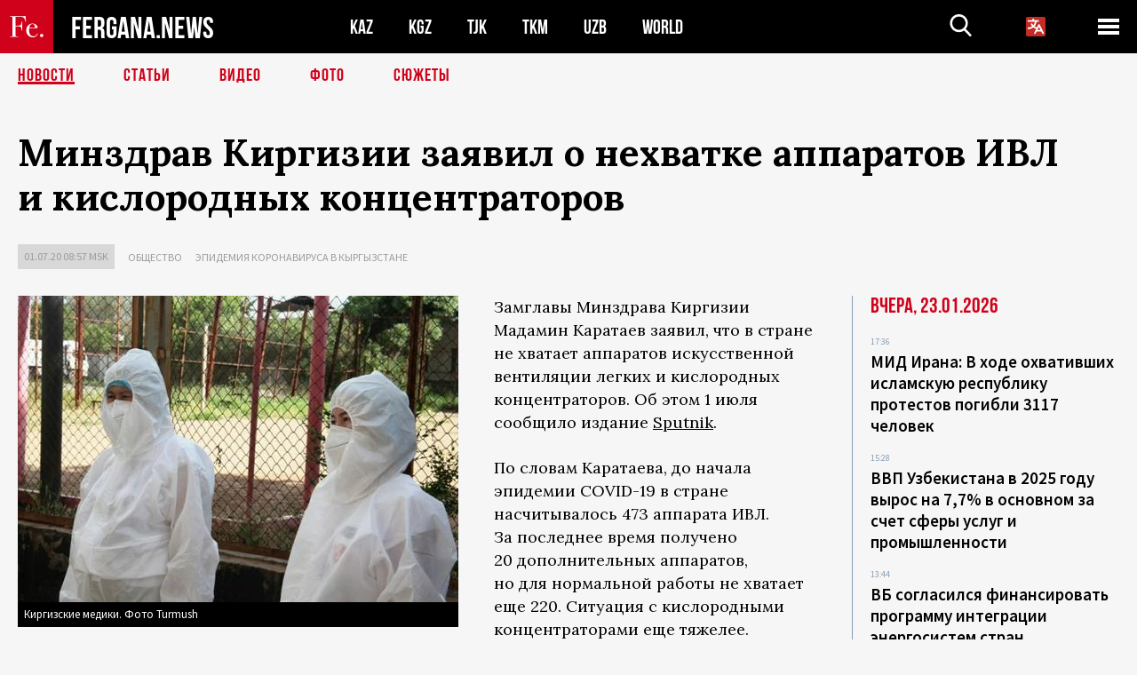

--- FILE ---
content_type: text/html; charset=UTF-8
request_url: https://fergana.agency/news/119679/
body_size: 11040
content:
<!DOCTYPE html>
<html lang="ru">
<head>
<meta http-equiv="content-type" content="text/html; charset=UTF-8" />
<title>Минздрав Киргизии заявил о&nbsp;нехватке аппаратов ИВЛ и&nbsp;кислородных концентраторов</title>
<meta name="description" content="Замглавы Минздрава Киргизии Мадамин Каратаев заявил, что в стране не хватает аппаратов искусственной вентиляции легких и кислородных концентраторов. Об этом 1 июля сообщило издание Sputnik.  " />
<meta name="viewport" content="width=device-width, initial-scale=1.0"/>
	<link rel="icon" type="image/png" href="/templates/images/favicon3.png" />
	<meta name="yandex-verification" content="a316808044713348" />
	<meta name="yandex-verification" content="b1c844c1412fd03d" />
	<meta name="google-site-verification" content="FBiz-D845GQ8T-l6MMSyN-8HyJ32JfO_glII0Pi6l_A" />
	<meta name="google-site-verification" content="T_BHGYR2MCTLiRaWb7wOp893S0DEcncvlk1XfU6LQ68" />
	<meta property="og:image" content="https://fergana.agency/siteapi/media/images/4b435f6b-ad1d-4cf3-a98d-be9be64ddef5.jpeg"><meta property="og:type" content="website"><meta property="og:title" content="Минздрав Киргизии заявил о&amp;nbsp;нехватке аппаратов ИВЛ и&amp;nbsp;кислородных концентраторов"><meta property="og:description" content="Замглавы Минздрава Киргизии Мадамин Каратаев заявил, что в стране не хватает аппаратов искусственной вентиляции легких и кислородных концентраторов. Об этом 1 июля сообщило издание Sputnik.  "><meta property="og:url" content="https://fergana.agency/news/119679/"><link rel="canonical" href="https://fergana.agency/news/119679/">	

	<link href="/templates/css/style.css?1760012029" rel="stylesheet" type="text/css" />
<link href="/templates/css/common.css?1762426569" rel="stylesheet" type="text/css" />
	<style>
		.footer_updated .footer_updated__artradeLink {text-align: center}
		.footer_updated .footer_updated__artradeLink a {display: inline-block}
		@media (min-width: 761px) {
			.donate {
				margin-top: -15px;
			}
		}
		.donate {background: #fff url('/templates/images/quote.svg') no-repeat 35px bottom;
			color: #000000;
			font-family: "Lora";
			font-size: 18px;
			font-weight: 400;
			line-height: 26px;
			padding:20px 35px 40px}
		.donate_title {font-size: 42px; line-height: 1.3; font-weight: 700; font-family:"Source Sans Pro", sans-serif;}
		.donate_text {padding: 18px 0 22px}
		.donate_link {display:block; text-align:center; padding: 10px;
			text-transform: uppercase ;
			color:#fff;
			background: radial-gradient(93.76% 93.76% at 109.79% 114.55%, #FFFFFF 0%, rgba(255, 255, 255, 0.0001) 100%), #D1021B;
			background-blend-mode: soft-light, normal;
			box-shadow: 0px 4px 20px -4px rgba(0, 0, 0, 0.296301);
			font-size: 18px;
			border-radius: 4px; }
	</style>
	
	
		<!-- Global site tag (gtag.js) - Google Analytics -->
<script async src="https://www.googletagmanager.com/gtag/js?id=G-W6BGJZBV09"></script>
<script>
	window.dataLayer = window.dataLayer || [];
	function gtag(){dataLayer.push(arguments);}
	gtag('js', new Date());

	gtag('config', 'G-W6BGJZBV09');
</script>
<!-- Yandex.Metrika counter --> <script type="text/javascript">     (function(m,e,t,r,i,k,a){         m[i]=m[i]||function(){(m[i].a=m[i].a||[]).push(arguments)};         m[i].l=1*new Date();         for (var j = 0; j < document.scripts.length; j++) {if (document.scripts[j].src === r) { return; }}         k=e.createElement(t),a=e.getElementsByTagName(t)[0],k.async=1,k.src=r,a.parentNode.insertBefore(k,a)     })(window, document,'script','https://mc.yandex.ru/metrika/tag.js?id=104663068', 'ym');      ym(104663068, 'init', {ssr:true, webvisor:true, clickmap:true, ecommerce:"dataLayer", accurateTrackBounce:true, trackLinks:true}); </script> <noscript><div><img src="https://mc.yandex.ru/watch/104663068" style="position:absolute; left:-9999px;" alt="" /></div></noscript> <!-- /Yandex.Metrika counter -->


		<script async src="https://pagead2.googlesyndication.com/pagead/js/adsbygoogle.js?client=ca-pub-4087140614498415"
			crossorigin="anonymous"></script>
 </head>

<body class="lang_ru mobile-head-is-visible ">
<div class="out  lang_ru">
	<script type="text/javascript">
	function getCookie(name) {
		var matches = document.cookie.match(new RegExp(
			"(?:^|; )" + name.replace(/([\.$?*|{}\(\)\[\]\\\/\+^])/g, '\\$1') + "=([^;]*)"
		));
		return matches ? decodeURIComponent(matches[1]) : undefined;
	}
</script>
<header class="header">
	<div class="mobile-header-scroll js-mobile-header-scroll">
		<div class="mobile-header-scroll__container">
			<a href="/" class="mobile-header-scroll__logo">
				<svg class="svg-icon">
					<use xmlns:xlink="http://www.w3.org/1999/xlink" xlink:href="/templates/images/sprite.svg?1#logoFe"></use>
				</svg>
			</a>
			<a href="/" class="mobile-header-scroll__text">
				FERGANA.NEWS
			</a>
			<div class="mobile-header-scroll__langs">
					<div class='languages_block'>
		<div class='languages_block_btn'>
			<span>
				<svg width="22" height="22" viewBox="0 0 18 18" fill="none" xmlns="http://www.w3.org/2000/svg">
					<path d="M12 9.17719L13.4119 12H10.5881L11.1844 10.8094L12 9.17719ZM18 1.5V16.5C18 16.8978 17.842 17.2794 17.5607 17.5607C17.2794 17.842 16.8978 18 16.5 18H1.5C1.10218 18 0.720644 17.842 0.43934 17.5607C0.158035 17.2794 0 16.8978 0 16.5V1.5C0 1.10218 0.158035 0.720644 0.43934 0.43934C0.720644 0.158035 1.10218 0 1.5 0H16.5C16.8978 0 17.2794 0.158035 17.5607 0.43934C17.842 0.720644 18 1.10218 18 1.5ZM16.4212 14.6644L12.6713 7.16437C12.609 7.03957 12.5133 6.93458 12.3947 6.86119C12.2761 6.7878 12.1394 6.74892 12 6.74892C11.8606 6.74892 11.7239 6.7878 11.6053 6.86119C11.4867 6.93458 11.391 7.03957 11.3287 7.16437L10.0931 9.6375C9.2983 9.48182 8.54453 9.16257 7.87969 8.7C8.91594 7.52683 9.55711 6.05756 9.7125 4.5H11.25C11.4489 4.5 11.6397 4.42098 11.7803 4.28033C11.921 4.13968 12 3.94891 12 3.75C12 3.55109 11.921 3.36032 11.7803 3.21967C11.6397 3.07902 11.4489 3 11.25 3H7.5V2.25C7.5 2.05109 7.42098 1.86032 7.28033 1.71967C7.13968 1.57902 6.94891 1.5 6.75 1.5C6.55109 1.5 6.36032 1.57902 6.21967 1.71967C6.07902 1.86032 6 2.05109 6 2.25V3H2.25C2.05109 3 1.86032 3.07902 1.71967 3.21967C1.57902 3.36032 1.5 3.55109 1.5 3.75C1.5 3.94891 1.57902 4.13968 1.71967 4.28033C1.86032 4.42098 2.05109 4.5 2.25 4.5H8.20125C8.05246 5.68338 7.5529 6.79515 6.76688 7.69219C6.43388 7.30345 6.15046 6.87486 5.92313 6.41625C5.83101 6.24448 5.67565 6.11532 5.48994 6.05612C5.30424 5.99693 5.10279 6.01235 4.92826 6.09913C4.75373 6.18591 4.61984 6.33722 4.55495 6.52101C4.49006 6.7048 4.49927 6.90663 4.58063 7.08375C4.86768 7.66259 5.22678 8.20282 5.64937 8.69156C4.65044 9.38223 3.46446 9.7515 2.25 9.75C2.05109 9.75 1.86032 9.82902 1.71967 9.96967C1.57902 10.1103 1.5 10.3011 1.5 10.5C1.5 10.6989 1.57902 10.8897 1.71967 11.0303C1.86032 11.171 2.05109 11.25 2.25 11.25C3.87819 11.2517 5.46222 10.7206 6.76031 9.73781C7.54576 10.3382 8.44434 10.7737 9.40219 11.0184L7.57875 14.6644C7.48974 14.8424 7.47509 15.0485 7.53803 15.2373C7.60097 15.4261 7.73635 15.5822 7.91437 15.6713C8.0924 15.7603 8.2985 15.7749 8.48732 15.712C8.67615 15.649 8.83224 15.5137 8.92125 15.3356L9.83813 13.5H14.1619L15.0787 15.3356C15.1228 15.4238 15.1838 15.5024 15.2583 15.567C15.3327 15.6315 15.4192 15.6808 15.5127 15.712C15.6062 15.7431 15.7049 15.7556 15.8032 15.7486C15.9015 15.7416 15.9975 15.7153 16.0856 15.6713C16.1738 15.6272 16.2524 15.5662 16.317 15.4917C16.3815 15.4173 16.4308 15.3308 16.462 15.2373C16.4931 15.1438 16.5056 15.0451 16.4986 14.9468C16.4916 14.8485 16.4653 14.7525 16.4212 14.6644Z"/>
				</svg>
			</span>
		</div>
		<ul class='languages_block_list'>
							<li><a href="https://en.fergana.agency">English</a></li>
								<li><a href="https://uz.fergana.agency">Ўзбекча</a></li>
								<li><a href="https://uzlat.fergana.agency">O‘zbekcha</a></li>
								<li><a href="https://fr.fergana.agency">Français</a></li>
								<li><a href="https://es.fergana.agency">Español</a></li>
								<li><a href="https://it.fergana.agency">Italiano</a></li>
								<li><a href="https://de.fergana.agency">Deutsch</a></li>
								<li><a href="https://zh.fergana.agency">中文</a></li>
						</ul>
	</div>
			</div>
		</div>
	</div>
	<div class="header_wrapper">
		<div class="header__container">
			<div class="header__left">
									<a href="/">
									<span class="header__logo head-logo">
													<div class="svg-wrapper">
								<svg class="svg-icon">
									<use xmlns:xlink="http://www.w3.org/1999/xlink" xlink:href="/templates/images/sprite.svg?1#logoFe"></use>
								</svg>
 							</div>
												<div class="head-logo__text">
							FERGANA.NEWS
						</div>
					</span>
									</a>
				
				<div class="header__countries head-countries">
					<ul>
						<li ><a href="/kz/">KAZ</a></li><li ><a href="/kg/">KGZ</a></li><li ><a href="/tj/">TJK</a></li><li ><a href="/tm/">TKM</a></li><li ><a href="/uz/">UZB</a></li><li ><a href="/world/">WORLD</a></li>					</ul>
				</div>

			</div>

			<div class="header-info">
				<div class="header-info__search">
					<form action="/search/" method="get">
						<div class="header-info-form">
							<div class="header-info-form__item js-head-input">
								<input name="search" class="header-info-form__input js-head-search-input" type="text">
							</div>
							<div class="header-info-form__button">
								<button type="button" class="header-info-form__btn js-head-search">
									<svg class="svg-icon">
										<use xmlns:xlink="http://www.w3.org/1999/xlink" xlink:href="/templates/images/sprite.svg#search"></use>
									</svg>
								</button>
							</div>
						</div>
					</form>
				</div>
					<div class='languages_block'>
		<div class='languages_block_btn'>
			<span>
				<svg width="22" height="22" viewBox="0 0 18 18" fill="none" xmlns="http://www.w3.org/2000/svg">
					<path d="M12 9.17719L13.4119 12H10.5881L11.1844 10.8094L12 9.17719ZM18 1.5V16.5C18 16.8978 17.842 17.2794 17.5607 17.5607C17.2794 17.842 16.8978 18 16.5 18H1.5C1.10218 18 0.720644 17.842 0.43934 17.5607C0.158035 17.2794 0 16.8978 0 16.5V1.5C0 1.10218 0.158035 0.720644 0.43934 0.43934C0.720644 0.158035 1.10218 0 1.5 0H16.5C16.8978 0 17.2794 0.158035 17.5607 0.43934C17.842 0.720644 18 1.10218 18 1.5ZM16.4212 14.6644L12.6713 7.16437C12.609 7.03957 12.5133 6.93458 12.3947 6.86119C12.2761 6.7878 12.1394 6.74892 12 6.74892C11.8606 6.74892 11.7239 6.7878 11.6053 6.86119C11.4867 6.93458 11.391 7.03957 11.3287 7.16437L10.0931 9.6375C9.2983 9.48182 8.54453 9.16257 7.87969 8.7C8.91594 7.52683 9.55711 6.05756 9.7125 4.5H11.25C11.4489 4.5 11.6397 4.42098 11.7803 4.28033C11.921 4.13968 12 3.94891 12 3.75C12 3.55109 11.921 3.36032 11.7803 3.21967C11.6397 3.07902 11.4489 3 11.25 3H7.5V2.25C7.5 2.05109 7.42098 1.86032 7.28033 1.71967C7.13968 1.57902 6.94891 1.5 6.75 1.5C6.55109 1.5 6.36032 1.57902 6.21967 1.71967C6.07902 1.86032 6 2.05109 6 2.25V3H2.25C2.05109 3 1.86032 3.07902 1.71967 3.21967C1.57902 3.36032 1.5 3.55109 1.5 3.75C1.5 3.94891 1.57902 4.13968 1.71967 4.28033C1.86032 4.42098 2.05109 4.5 2.25 4.5H8.20125C8.05246 5.68338 7.5529 6.79515 6.76688 7.69219C6.43388 7.30345 6.15046 6.87486 5.92313 6.41625C5.83101 6.24448 5.67565 6.11532 5.48994 6.05612C5.30424 5.99693 5.10279 6.01235 4.92826 6.09913C4.75373 6.18591 4.61984 6.33722 4.55495 6.52101C4.49006 6.7048 4.49927 6.90663 4.58063 7.08375C4.86768 7.66259 5.22678 8.20282 5.64937 8.69156C4.65044 9.38223 3.46446 9.7515 2.25 9.75C2.05109 9.75 1.86032 9.82902 1.71967 9.96967C1.57902 10.1103 1.5 10.3011 1.5 10.5C1.5 10.6989 1.57902 10.8897 1.71967 11.0303C1.86032 11.171 2.05109 11.25 2.25 11.25C3.87819 11.2517 5.46222 10.7206 6.76031 9.73781C7.54576 10.3382 8.44434 10.7737 9.40219 11.0184L7.57875 14.6644C7.48974 14.8424 7.47509 15.0485 7.53803 15.2373C7.60097 15.4261 7.73635 15.5822 7.91437 15.6713C8.0924 15.7603 8.2985 15.7749 8.48732 15.712C8.67615 15.649 8.83224 15.5137 8.92125 15.3356L9.83813 13.5H14.1619L15.0787 15.3356C15.1228 15.4238 15.1838 15.5024 15.2583 15.567C15.3327 15.6315 15.4192 15.6808 15.5127 15.712C15.6062 15.7431 15.7049 15.7556 15.8032 15.7486C15.9015 15.7416 15.9975 15.7153 16.0856 15.6713C16.1738 15.6272 16.2524 15.5662 16.317 15.4917C16.3815 15.4173 16.4308 15.3308 16.462 15.2373C16.4931 15.1438 16.5056 15.0451 16.4986 14.9468C16.4916 14.8485 16.4653 14.7525 16.4212 14.6644Z"/>
				</svg>
			</span>
		</div>
		<ul class='languages_block_list'>
							<li><a href="https://en.fergana.agency">English</a></li>
								<li><a href="https://uz.fergana.agency">Ўзбекча</a></li>
								<li><a href="https://uzlat.fergana.agency">O‘zbekcha</a></li>
								<li><a href="https://fr.fergana.agency">Français</a></li>
								<li><a href="https://es.fergana.agency">Español</a></li>
								<li><a href="https://it.fergana.agency">Italiano</a></li>
								<li><a href="https://de.fergana.agency">Deutsch</a></li>
								<li><a href="https://zh.fergana.agency">中文</a></li>
						</ul>
	</div>
								<button class="header-info__menu js-head-burger">
					<span></span>
					<span></span>
					<span></span>
				</button>
							</div>
		</div>
				<div class="header-menu js-head-menu">
			<div class="header-menu__container">
					<div class="header-menu__item">
		<div class="header-menu__title"><a href="/state/">Государство</a></div>
		<ul class="list">				<li><a href="/power/">Власть</a></li>
								<li><a href="/politic/">Политика</a></li>
								<li><a href="/military/">Безопасность</a></li>
						</ul>
	</div>
	
	<div class="header-menu__item">
		<div class="header-menu__title"><a href="/people/">Люди</a></div>
		<ul class="list">				<li><a href="/media/">СМИ и интернет</a></li>
								<li><a href="/citizen/">Права человека</a></li>
								<li><a href="/migration/">Миграция</a></li>
								<li><a href="/society/">Общество</a></li>
								<li><a href="/religion/">Религия</a></li>
						</ul>
	</div>
	
	<div class="header-menu__item">
		<div class="header-menu__title"><a href="/civil/">Цивилизация</a></div>
		<ul class="list">				<li><a href="/travel/">Путешествия</a></li>
								<li><a href="/history/">История</a></li>
								<li><a href="/tech/">Наука и технологии</a></li>
								<li><a href="/cult/">Культура</a></li>
						</ul>
	</div>
	
	<div class="header-menu__item">
		<div class="header-menu__title"><a href="/natural/">Среда обитания</a></div>
		<ul class="list">				<li><a href="/ecology/">Экология</a></li>
								<li><a href="/water/">Вода</a></li>
						</ul>
	</div>
	
	<div class="header-menu__item">
		<div class="header-menu__title"><a href="/market/">Рынок</a></div>
		<ul class="list">				<li><a href="/roads/">Коммуникации</a></li>
								<li><a href="/busy/">Бизнес</a></li>
								<li><a href="/money/">Деньги</a></li>
								<li><a href="/cotton/">Хлопок</a></li>
								<li><a href="/economy/">Экономика</a></li>
						</ul>
	</div>
	

	<div class="header-menu__item">
		<div class="header-menu__title"><a href="/law/">Закон и порядок</a></div>
		<ul class="list">				<li><a href="/terror/">Терроризм</a></li>
								<li><a href="/court/">Суд</a></li>
								<li><a href="/corruption/">Коррупция</a></li>
								<li><a href="/crime/">Криминал</a></li>
						</ul>
	</div>
	

	<div class="header-menu__item">
		<div class="header-menu__title"><a href="/planet/">Вокруг</a></div>
		<ul class="list">				<li><a href="/china/">Китай</a></li>
								<li><a href="/osman/">Турция</a></li>
								<li><a href="/iran/">Иран</a></li>
								<li><a href="/rus/">Россия</a></li>
								<li><a href="/afgan/">Афганистан</a></li>
						</ul>
	</div>
	
	<div class="header-menu__item">
		<ul class="header-menu__all-titles">					<li><a href="/sport/">Спорт</a></li>
									<li><a href="/emergency/">ЧП</a></li>
									<li><a href="/cest/">Се ля ви</a></li>
						</ul>
	</div>


	<div class="header-menu__item">
		<ul class="header-menu__all-titles">
			<li><a href="/about/">Об агенстве</a></li>
					</ul>
	</div>
			</div>
			<div class="header-menu__close js-head-close">
				<svg class="svg-icon">
	                <use xmlns:xlink="http://www.w3.org/1999/xlink" xlink:href="/templates/images/sprite.svg#close"></use>
	            </svg>
			</div>
		</div>
			</div>
	<div class="navigation_wrapper js_nav">
	<nav class="navigation">
		<ul class="navigation-list">
							<li class="navigation-list__item navigation-list__item--active">
					<a class="navigation-list__link" href="/news/">
						Новости					</a>
				</li>
								<li class="navigation-list__item ">
					<a class="navigation-list__link" href="/articles/">
						Статьи					</a>
				</li>
								<li class="navigation-list__item ">
					<a class="navigation-list__link" href="/videos/">
						Видео					</a>
				</li>
								<li class="navigation-list__item ">
					<a class="navigation-list__link" href="/photos/">
						Фото					</a>
				</li>
							<li class="navigation-list__item ">
				<a class="navigation-list__link" href="/stories/">
					СЮЖЕТЫ
				</a>
			</li>
					</ul>
	</nav>
</div>
</header>

	<div class="content">
				

		<div class="wrapper">
						<section class="article">
	<div class="article-top ">
		<h1>Минздрав Киргизии заявил о&nbsp;нехватке аппаратов ИВЛ и&nbsp;кислородных концентраторов</h1>
						<div class="main-top-links">
			<ul class="main-top-links-list">
				

				<li class="main-top-links-list__item"><span
							class="main-top-links-list__text">01.07.20 08:57						msk</span>
				</li>
											<li class="main-top-links-list__item"><a class="main-top-links-list__link"
																	 href="/society/">Общество</a>
							</li>
													<li class="main-top-links-list__item"><a class="main-top-links-list__link"
																 href="/stories/epidemiya_koronavirusa_v_kyrgyzstane/">Эпидемия коронавируса в Кыргызстане</a>
						</li>
						
			</ul>
		</div>
			</div>

	

	<div class="main-columns">
		<div class="main-columns__container">
			<div class="main-columns__main">


				<div class="article-content article-content--narrow ">
					<div class="article-content__image">
	<a href="https://fergana.agency/siteapi/media/images/4b435f6b-ad1d-4cf3-a98d-be9be64ddef5.jpeg" data-fancybox="gallery">
		<img src="https://fergana.agency/siteapi/media/images/4b435f6b-ad1d-4cf3-a98d-be9be64ddef5.jpeg?width=496">
	</a>
			<span>Киргизские медики. Фото Turmush</span>
	</div>					<p>Замглавы Минздрава Киргизии Мадамин Каратаев заявил, что в&nbsp;стране не&nbsp;хватает аппаратов искусственной вентиляции легких и&nbsp;кислородных концентраторов. Об&nbsp;этом 1&nbsp;июля сообщило издание <a href="https://ru.sputnik.kg/society/20200701/1048866480/kyrgyzstan-deficit-ivl-koncentrator.html" target="_blank">Sputnik</a>.  </p><p>По&nbsp;словам Каратаева, до&nbsp;начала эпидемии COVID-19 в&nbsp;стране насчитывалось 473 аппарата ИВЛ. За&nbsp;последнее время получено 20&nbsp;дополнительных аппаратов, но&nbsp;для&nbsp;нормальной работы не&nbsp;хватает еще 220. Ситуация с&nbsp;кислородными концентраторами еще тяжелее. Их&nbsp;до&nbsp;начала эпидемии было 610, дополнительно получено 110. Однако стране требуется еще 2003 концентратора.</p><p>Минздрав ведет работу по&nbsp;закупке оборудования. 3&nbsp;июля ожидается поставка из&nbsp;Китая. Также идут переговоры с&nbsp;Россией и&nbsp;Турцией. </p><div class="articles-on-the-topic articles-on-the-topic--news">
		<div class="main-title-red">Статья по теме</div>
		<ul class="articles-on-the-topic-list">
			<li class="articles-on-the-topic-list__item">
			<a class="articles-on-the-topic-list__link" href="https://fergana.plus/articles/119665/" target="_blank">Снятие жесткого карантина в Киргизии привело к резкому ухудшению ситуации с COVID-19</a>
		</li>

	</ul>
</div>
	<p>В&nbsp;последние недели в&nbsp;Киргизии отмечается резкий всплеск числа заражений COVID-19. 11&nbsp;мая в&nbsp;Бишкеке и&nbsp;на&nbsp;ряде других территорий из-за экономических сложностей пришлось отменить введенный в&nbsp;марте режим чрезвычайного положения. В&nbsp;результате за&nbsp;июнь количество инфицированных выросло в&nbsp;4,6 раза (за май был зафиксирован рост в&nbsp;1,3 раза, за&nbsp;апрель — в&nbsp;1,6 раза). 1&nbsp;июля было <a href="https://24.kg/obschestvo/157888_vkyirgyizstane_zasutki_vyiyavleno_439_sluchaev_koronavirusa_vsego_5735/" target="_blank">выявлено</a> 439 новых случаев COVID-19, общее число зараженных составило 5735 человек. Для сравнения, накануне зарегистрировано лишь 279 случаев. </p><p>Число погибших на&nbsp;сегодняшний день составляет 62&nbsp;человека. 30&nbsp;июня список умерших увеличился сразу на&nbsp;семь человек, что является рекордом. 1&nbsp;июля в&nbsp;перечень добавили пять человек, что также выше прежнего уровня (один-три человека за&nbsp;день). </p><p>Одновременно в&nbsp;стране наблюдается резкий всплеск заболеваний пневмонией. Больницы <a href="https://www.tuz.kg/news/2954_egor_borisov:_eto_ad._i_on_tolko_nachinaetsia" target="_blank">переполнились</a> такими пациентами. Многие врачи считают, что эти люди также страдают COVID-19. Во-первых, обычно летом мало кто болеет пневмонией, и&nbsp;непонятно, как иначе объяснить этот всплеск. Во-вторых, ПЦР-тесты не&nbsp;являются стопроцентно надежными, они вполне могут давать ложноотрицательный результат при&nbsp;большом количестве антител. Кроме того, тестирование могут проходить не&nbsp;все больные — так, в&nbsp;Оше на&nbsp;днях из-за дефицита реактивов начали тестировать только пациентов в&nbsp;тяжелом состоянии. Позднее реактивы кончились, и&nbsp;около полутора-двух тысяч анализов <a href="https://kloop.kg/blog/2020/06/30/v-oshe-zamorozili-poltory-tysyachi-obraztsov-analizov-na-koronavirus-iz-za-nehvatki-reaktivov/" target="_blank">пришлось</a> заморозить.</p><p>По&nbsp;данным Минздрава на&nbsp;29&nbsp;июня, с&nbsp;марта от&nbsp;пневмонии скончались 54&nbsp;кыргызстанца. Если их&nbsp;добавят к&nbsp;числу умерших от&nbsp;COVID-19 (как считают нужным некоторые специалисты), то&nbsp;перечень вырастет почти вдвое. Также стоит отметить, что в&nbsp;сельской местности Киргизии не&nbsp;развит институт судмедэкспертизы. В&nbsp;некоторых моргах нет даже холодильников, многие люди считают важным хоронить родственников по&nbsp;исламской традиции до&nbsp;заката того дня, в&nbsp;который наступила смерть. Нередко из-за позиции родственников вскрытие не&nbsp;проводится даже при&nbsp;насильственной смерти. Тела пожилых сельчан, умирающих от&nbsp;проблем с&nbsp;дыханием, наверняка также во&nbsp;многих случаях не&nbsp;вскрывают и&nbsp;не&nbsp;добиваются проверки на&nbsp;COVID-19. </p>
					
	<style>
		.socials_links {color:red; font-weight: bold; font-size: 19px; line-height: 1.5; padding-bottom: 30px}
		.socials_links a {color: red; text-decoration: underline}
	</style>
	<div class="socials_links">
		* Больше новостей из стран Центральной Азии - в
		👉&nbsp;<a href="https://t.me/fergananews" target="_blank">Telegram</a> и
		👉&nbsp;<a href="https://dzen.ru/fergana" target="_blank">Дзен</a>!
			</div>


<div class="fe-logo">
	<svg class="svg-icon">
		<use xmlns:xlink="http://www.w3.org/1999/xlink" xlink:href="/templates/images/sprite.svg#logoFe-red"></use>
	</svg>
</div>

						<!-- uSocial -->
	<script async src="https://usocial.pro/usocial/usocial.js?v=6.1.4"; data-script="usocial" charset="utf-8"></script>
	<div class="uSocial-Share" data-pid="9a2aad2f5df95bce08107e726dcbf165" data-type="share" data-options="round-rect,style1,default,absolute,horizontal,size48,eachCounter0,counter0" data-social="telegram,vk,ok,twi,email" data-mobile="vi,wa,sms"></div>
	<!-- /uSocial -->
										
					
									</div>
			</div>
						<aside class="main-columns__aside news-aside">
								<div class="news-aside__wrapper desktop_only ">
		<ul class="news-aside-list" style="margin-top: 0px">
		<div class="main-title-red">Вчера, 23.01.2026</div>
			<li class="news-aside-list__item">
			<div class="news-aside-list__time">17:36</div>
			<div class="news-aside-list__title">
				<a href="/news/144976/">МИД Ирана: В ходе охвативших исламскую республику протестов погибли 3117 человек</a>
			</div>
		</li>
		<li class="news-aside-list__item">
			<div class="news-aside-list__time">15:28</div>
			<div class="news-aside-list__title">
				<a href="/news/144970/">ВВП Узбекистана в 2025 году вырос на 7,7% в основном за счет сферы услуг и промышленности</a>
			</div>
		</li>
		<li class="news-aside-list__item">
			<div class="news-aside-list__time">13:44</div>
			<div class="news-aside-list__title">
				<a href="/news/144955/">ВБ согласился финансировать программу интеграции энергосистем стран Центральной Азии</a>
			</div>
		</li>
		<li class="news-aside-list__item">
			<div class="news-aside-list__time">12:39</div>
			<div class="news-aside-list__title">
				<a href="/news/144953/">Сотрудников узбекского СМИ Qonun doirasida задержали по подозрению в клевете и вымогательстве</a>
			</div>
		</li>
		<li class="news-aside-list__item">
			<div class="news-aside-list__time">11:26</div>
			<div class="news-aside-list__title">
				<a href="/news/144951/">Камилов: «Присоединение к Совету мира соответствует внешнеполитическим приоритетам Узбекистана»</a>
			</div>
		</li>
		<li class="news-aside-list__item">
			<div class="news-aside-list__time">09:46</div>
			<div class="news-aside-list__title">
				<a href="/news/144950/">В Давосе Мирзиёев провел переговоры с лидерами некоторых стран и крупными инвесторами</a>
			</div>
		</li>
	<div class="main-title-red">Позавчера, 22.01.2026</div>
			<li class="news-aside-list__item">
			<div class="news-aside-list__time">16:51</div>
			<div class="news-aside-list__title">
				<a href="/news/144920/">Переодевшихся в «Бората» на матче в Астане бельгийских фанатов арестовали на 5 суток</a>
			</div>
		</li>
		<li class="news-aside-list__item">
			<div class="news-aside-list__time">16:17</div>
			<div class="news-aside-list__title">
				<a href="/news/144918/">Узбекистанца, попавшего на СВО из российской колонии, приговорили к ограничению свободы</a>
			</div>
		</li>
	</ul>
	<div class="news-aside__all">
		<a href="/news/">Все новости</a>
	</div>
</div>
			</aside>
					</div>
	</div>

</section>
	<!-- bottom -->
		<script async src="https://pagead2.googlesyndication.com/pagead/js/adsbygoogle.js?client=ca-pub-4087140614498415"
	        crossorigin="anonymous"></script>


	<div class="" style="padding-bottom: 10px">

		<ins class="adsbygoogle"
			 style="display:block; text-align:center;"
			 data-ad-layout="in-article"
			 data-ad-format="fluid"
			 data-ad-client="ca-pub-4087140614498415"
			 data-ad-slot="1035203854"></ins>
		<script>
			(adsbygoogle = window.adsbygoogle || []).push({});
		</script>
	</div>
		
<div class="longgrids">
	<div class="main-title-red">Читайте также</div>
	<ul class="longgrids-list longgrids-list--index">
		<li class="longgrids-list__item">
	<a href="/articles/144856/" class="longgrids-list__container">
		<div class="longgrids-list__image longgrids-list__image--bg longgrids-list__image--blackout4">
						<img class="longgrids-list__image-full" src="https://fergana.agency/siteapi/media/images/a80a0b65-7839-43c5-a6d6-135a3bcb8765.jpeg?height=300">
			<div class="longgrids-list__main-text">
				<div class="longgrids-list__main-top">
					<div class="longgrids-list__main-date">21 января</div>
					<div class="longgrids-list__main-date mobile">21.01</div>
					<div class="longgrids-list__main-author"></div>
				</div>
			</div>
								</div>
		<div class="longgrids-list__content">
			<div class="longgrids-list__main-title">
				Подмога не&nbsp;пришла			</div>
			<div class="longgrids-list__sub-title">
				Что ждет Иран во&nbsp;главе с&nbsp;86-летним стариком, подавившим самый опасный протест в&nbsp;истории режима			</div>
		</div>
	</a>
</li>
<li class="longgrids-list__item">
	<a href="/articles/144769/" class="longgrids-list__container">
		<div class="longgrids-list__image longgrids-list__image--bg longgrids-list__image--blackout4">
						<img class="longgrids-list__image-full" src="https://fergana.agency/siteapi/media/images/6928d075-2b98-4153-af9b-b1345799a8d9.jpeg?height=300">
			<div class="longgrids-list__main-text">
				<div class="longgrids-list__main-top">
					<div class="longgrids-list__main-date">19 января</div>
					<div class="longgrids-list__main-date mobile">19.01</div>
					<div class="longgrids-list__main-author"></div>
				</div>
			</div>
								</div>
		<div class="longgrids-list__content">
			<div class="longgrids-list__main-title">
				Как соловей о&nbsp;розе			</div>
			<div class="longgrids-list__sub-title">
				Ждать ли&nbsp;странам Центральной Азии СВО на&nbsp;своей территории?			</div>
		</div>
	</a>
</li>
<li class="longgrids-list__item">
	<a href="/photos/144765/" class="longgrids-list__container">
		<div class="longgrids-list__image longgrids-list__image--bg longgrids-list__image--blackout4">
						<img class="longgrids-list__image-full" src="https://fergana.agency/siteapi/media/images/bf6e2d0d-5d6f-4eb1-b175-fe07abfbc058.jpeg?height=300">
			<div class="longgrids-list__main-text">
				<div class="longgrids-list__main-top">
					<div class="longgrids-list__main-date">19 января</div>
					<div class="longgrids-list__main-date mobile">19.01</div>
					<div class="longgrids-list__main-author">Андрей Кудряшов</div>
				</div>
			</div>
						<div class="main-photo_type">
	<svg class="svg-icon">
		<use xmlns:xlink="http://www.w3.org/1999/xlink" xlink:href="/templates/images/sprite.svg#photo-camera"></use>
	</svg>
	<span>Фото</span>
</div>
		</div>
		<div class="longgrids-list__content">
			<div class="longgrids-list__main-title">
				Сорок лет любви к&nbsp;природе			</div>
			<div class="longgrids-list__sub-title">
				В&nbsp;Ташкенте прошла XL&nbsp;юбилейная выставка «Художник и&nbsp;природа»			</div>
		</div>
	</a>
</li>
<li class="longgrids-list__item">
	<a href="/articles/144354/" class="longgrids-list__container">
		<div class="longgrids-list__image longgrids-list__image--bg longgrids-list__image--blackout4">
						<img class="longgrids-list__image-full" src="https://fergana.agency/siteapi/media/images/b5e4b4ed-addf-4d36-82bd-9318d362f737.jpeg?height=300">
			<div class="longgrids-list__main-text">
				<div class="longgrids-list__main-top">
					<div class="longgrids-list__main-date">16 января</div>
					<div class="longgrids-list__main-date mobile">16.01</div>
					<div class="longgrids-list__main-author">Пётр Бологов</div>
				</div>
			</div>
								</div>
		<div class="longgrids-list__content">
			<div class="longgrids-list__main-title">
				«Не знаешь, Швейк, ты&nbsp;этих мадьяр»			</div>
			<div class="longgrids-list__sub-title">
				О&nbsp;венгерском вкладе в&nbsp;советизацию Центральной Азии			</div>
		</div>
	</a>
</li>
<li class="longgrids-list__item">
	<a href="/articles/144579/" class="longgrids-list__container">
		<div class="longgrids-list__image longgrids-list__image--bg longgrids-list__image--blackout4">
						<img class="longgrids-list__image-full" src="https://fergana.agency/siteapi/media/images/bdd04f25-8b06-402c-94b7-dff1207d18a9.jpeg?height=300">
			<div class="longgrids-list__main-text">
				<div class="longgrids-list__main-top">
					<div class="longgrids-list__main-date">14 января</div>
					<div class="longgrids-list__main-date mobile">14.01</div>
					<div class="longgrids-list__main-author"></div>
				</div>
			</div>
								</div>
		<div class="longgrids-list__content">
			<div class="longgrids-list__main-title">
				Метанозависимость			</div>
			<div class="longgrids-list__sub-title">
				Почему Узбекистан вновь столкнулся с&nbsp;дефицитом газового топлива и&nbsp;повторно ограничил работу автозаправок			</div>
		</div>
	</a>
</li>
<li class="longgrids-list__item">
	<a href="/photos/144519/" class="longgrids-list__container">
		<div class="longgrids-list__image longgrids-list__image--bg longgrids-list__image--blackout4">
						<img class="longgrids-list__image-full" src="https://fergana.agency/siteapi/media/images/8d915000-d708-4244-8d8b-2841edbd13e9.jpeg?height=300">
			<div class="longgrids-list__main-text">
				<div class="longgrids-list__main-top">
					<div class="longgrids-list__main-date">12 января</div>
					<div class="longgrids-list__main-date mobile">12.01</div>
					<div class="longgrids-list__main-author">Андрей Кудряшов</div>
				</div>
			</div>
						<div class="main-photo_type">
	<svg class="svg-icon">
		<use xmlns:xlink="http://www.w3.org/1999/xlink" xlink:href="/templates/images/sprite.svg#photo-camera"></use>
	</svg>
	<span>Фото</span>
</div>
		</div>
		<div class="longgrids-list__content">
			<div class="longgrids-list__main-title">
				Игра в&nbsp;классика			</div>
			<div class="longgrids-list__sub-title">
				В&nbsp;Ташкенте презентовали сборник «Рифат-наме»			</div>
		</div>
	</a>
</li>
	</ul>
</div>
<!--news_bottom4-->
	<div class="news_top4">
				<div class="news_top4-list-wrapper">
			<ul class="news_top4-list">
						<li class="news_top4-list__item">
					<div class="news_top4-list__title">
						<a href="/articles/144463/">Аятолла на&nbsp;чемоданах</a>
					</div>
					<div class="news_top4-list__content">
						<div class="news_top4-list__image">
							<a href="/articles/144463/"><img src="https://fergana.agency/siteapi/media/images/0c6ef30b-dce7-45b9-9de0-ddff10020263.jpeg?width=228&height=128" alt=""></a>
						</div>
												<p>
							Насколько вероятна смена режима в&nbsp;Иране из-за новых протестов						</p>
											</div>
				</li>
					<li class="news_top4-list__item">
					<div class="news_top4-list__title">
						<a href="/photos/144349/">Новый год к&nbsp;нам мчится</a>
					</div>
					<div class="news_top4-list__content">
						<div class="news_top4-list__image">
							<a href="/photos/144349/"><img src="https://fergana.agency/siteapi/media/images/2c944f14-1592-40ff-a610-23b493810749.jpeg?width=228&height=128" alt=""></a>
						</div>
												<p>
							Лучшие новогодние елки Ташкента						</p>
											</div>
				</li>
					<li class="news_top4-list__item">
					<div class="news_top4-list__title">
						<a href="/articles/143670/">От&nbsp;Кашгари и&nbsp;джадидов — до&nbsp;чемпионата мира</a>
					</div>
					<div class="news_top4-list__content">
						<div class="news_top4-list__image">
							<a href="/articles/143670/"><img src="https://fergana.agency/siteapi/media/images/4c314900-9ae2-49d4-b31c-a3f7d98959ad.png?width=228&height=128" alt=""></a>
						</div>
												<p>
							Прогулка футбольного обозревателя по&nbsp;Центру исламской цивилизации Узбекистана 						</p>
											</div>
				</li>
					<li class="news_top4-list__item">
					<div class="news_top4-list__title">
						<a href="/articles/144272/">Побочный эффект</a>
					</div>
					<div class="news_top4-list__content">
						<div class="news_top4-list__image">
							<a href="/articles/144272/"><img src="https://fergana.agency/siteapi/media/images/06f14d4e-d6b0-4859-bd53-9105d2825e16.jpeg?width=228&height=128" alt=""></a>
						</div>
												<p>
							«Аптечная» реформа в&nbsp;Узбекистане ударила не&nbsp;столько по&nbsp;теневому фармрынку, сколько по&nbsp;нервам граждан						</p>
											</div>
				</li>
				</ul>
		</div>
	</div>
				</div>
	</div>
	<footer class="footer_updated">
	<div class="wrapper">
		<div class="footer_updated__container">
						<div class="footer_updated__col footer_updated__info">
								<div class="footer_updated__bottom">
					<div class="footer_updated__artrade">
						<div class="footer_updated__artrade_wrap">
							<a class="footer_updated__artrade_link" href="/about/">Контакты</a>
 						</div>
					</div>
					<div class="footer_updated__design">
						<svg class="svg-icon">
			                <use xmlns:xlink="http://www.w3.org/1999/xlink" xlink:href="/templates/images/sprite.svg#design-logo"></use>
			            </svg>
						<p>
							Дизайн <br> и проектирование							<a href="https://baturingroup.com?fergana">baturingroup.com</a>&nbsp;&#169;&nbsp;2018
						</p>
					</div>
				</div>
			</div>
		</div>
	</div>
</footer></div>

<div class="overlay js-overlay"></div>
<script type="text/javascript" src="/templates/scripts/jquery-3.2.1.min.js"></script>
<script type="text/javascript" src="/templates/scripts/slick.min.js"></script>
<script type="text/javascript" src="/templates/scripts/jquery.fancybox.min.js"></script>
<script type="text/javascript" src="/templates/scripts/select2.full.min.js"></script>
<script type="text/javascript" src="/templates/scripts/lazyYT.js"></script>
<script type="text/javascript" src="/templates/scripts/moment.min.js"></script>
<script type="text/javascript" src="/templates/scripts/daterangepicker.min.js"></script>
<script type="text/javascript" src="/templates/scripts/jquery.matchHeight-min.js"></script>
<script type="text/javascript" src="/templates/scripts/custom.js?1591113932"></script>
<script type="text/javascript" src="/templates/scripts/common.js?1756718147"></script>
</body>
</html>

--- FILE ---
content_type: text/html; charset=utf-8
request_url: https://www.google.com/recaptcha/api2/aframe
body_size: 266
content:
<!DOCTYPE HTML><html><head><meta http-equiv="content-type" content="text/html; charset=UTF-8"></head><body><script nonce="yo1ZvTSdXM_u0ZTqPohiHQ">/** Anti-fraud and anti-abuse applications only. See google.com/recaptcha */ try{var clients={'sodar':'https://pagead2.googlesyndication.com/pagead/sodar?'};window.addEventListener("message",function(a){try{if(a.source===window.parent){var b=JSON.parse(a.data);var c=clients[b['id']];if(c){var d=document.createElement('img');d.src=c+b['params']+'&rc='+(localStorage.getItem("rc::a")?sessionStorage.getItem("rc::b"):"");window.document.body.appendChild(d);sessionStorage.setItem("rc::e",parseInt(sessionStorage.getItem("rc::e")||0)+1);localStorage.setItem("rc::h",'1769255897080');}}}catch(b){}});window.parent.postMessage("_grecaptcha_ready", "*");}catch(b){}</script></body></html>